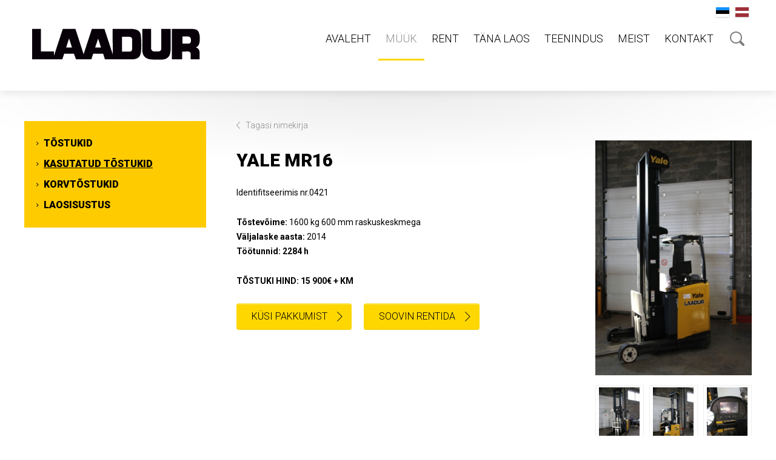

--- FILE ---
content_type: text/html; charset=UTF-8
request_url: https://www.laadur.ee/toode/yale-mr16-2/?mid=241
body_size: 6898
content:
<!doctype html>
<html lang="et">
<head>
<meta http-equiv="Content-Type" content="text/html; charset=utf-8" />
<meta name="viewport" content="width=device-width,initial-scale=1,minimum-scale=1,maximum-scale=1,user-scalable=no"/>
<meta name="author" content="WSI Online" />
<title>YALE MR16 | Laadur</title>
		<link rel="alternate" hreflang="et" href="https://www.laadur.ee/toode/yale-mr16-2/" />
<link rel='dns-prefetch' href='//fonts.googleapis.com' />
<link rel='dns-prefetch' href='//s.w.org' />
		<script type="text/javascript">
			window._wpemojiSettings = {"baseUrl":"https:\/\/s.w.org\/images\/core\/emoji\/12.0.0-1\/72x72\/","ext":".png","svgUrl":"https:\/\/s.w.org\/images\/core\/emoji\/12.0.0-1\/svg\/","svgExt":".svg","source":{"concatemoji":"https:\/\/www.laadur.ee\/wp-includes\/js\/wp-emoji-release.min.js?ver=5.4.1"}};
			/*! This file is auto-generated */
			!function(e,a,t){var r,n,o,i,p=a.createElement("canvas"),s=p.getContext&&p.getContext("2d");function c(e,t){var a=String.fromCharCode;s.clearRect(0,0,p.width,p.height),s.fillText(a.apply(this,e),0,0);var r=p.toDataURL();return s.clearRect(0,0,p.width,p.height),s.fillText(a.apply(this,t),0,0),r===p.toDataURL()}function l(e){if(!s||!s.fillText)return!1;switch(s.textBaseline="top",s.font="600 32px Arial",e){case"flag":return!c([127987,65039,8205,9895,65039],[127987,65039,8203,9895,65039])&&(!c([55356,56826,55356,56819],[55356,56826,8203,55356,56819])&&!c([55356,57332,56128,56423,56128,56418,56128,56421,56128,56430,56128,56423,56128,56447],[55356,57332,8203,56128,56423,8203,56128,56418,8203,56128,56421,8203,56128,56430,8203,56128,56423,8203,56128,56447]));case"emoji":return!c([55357,56424,55356,57342,8205,55358,56605,8205,55357,56424,55356,57340],[55357,56424,55356,57342,8203,55358,56605,8203,55357,56424,55356,57340])}return!1}function d(e){var t=a.createElement("script");t.src=e,t.defer=t.type="text/javascript",a.getElementsByTagName("head")[0].appendChild(t)}for(i=Array("flag","emoji"),t.supports={everything:!0,everythingExceptFlag:!0},o=0;o<i.length;o++)t.supports[i[o]]=l(i[o]),t.supports.everything=t.supports.everything&&t.supports[i[o]],"flag"!==i[o]&&(t.supports.everythingExceptFlag=t.supports.everythingExceptFlag&&t.supports[i[o]]);t.supports.everythingExceptFlag=t.supports.everythingExceptFlag&&!t.supports.flag,t.DOMReady=!1,t.readyCallback=function(){t.DOMReady=!0},t.supports.everything||(n=function(){t.readyCallback()},a.addEventListener?(a.addEventListener("DOMContentLoaded",n,!1),e.addEventListener("load",n,!1)):(e.attachEvent("onload",n),a.attachEvent("onreadystatechange",function(){"complete"===a.readyState&&t.readyCallback()})),(r=t.source||{}).concatemoji?d(r.concatemoji):r.wpemoji&&r.twemoji&&(d(r.twemoji),d(r.wpemoji)))}(window,document,window._wpemojiSettings);
		</script>
		<style type="text/css">
img.wp-smiley,
img.emoji {
	display: inline !important;
	border: none !important;
	box-shadow: none !important;
	height: 1em !important;
	width: 1em !important;
	margin: 0 .07em !important;
	vertical-align: -0.1em !important;
	background: none !important;
	padding: 0 !important;
}
</style>
	<link rel='stylesheet' id='wp-block-library-css'  href='https://www.laadur.ee/wp-includes/css/dist/block-library/style.min.css?ver=5.4.1' type='text/css' media='all' />
<link rel='stylesheet' id='SearchAutocomplete-theme-css'  href='https://www.laadur.ee/wp-content/plugins/search-autocomplete/css/redmond/jquery-ui-1.9.2.custom.min.css?ver=1.9.2' type='text/css' media='all' />
<link rel='stylesheet' id='google-font-roboto-css'  href='https://fonts.googleapis.com/css?family=Roboto%3A400%2C300%2C400italic%2C700%2C900&#038;subset=latin%2Ccyrillic&#038;ver=5.4.1' type='text/css' media='all' />
<link rel='stylesheet' id='wsi-default-css'  href='https://www.laadur.ee/wp-content/themes/laadur/css/default.css?ver=5.4.1' type='text/css' media='all' />
<link rel='stylesheet' id='wsi-css'  href='https://www.laadur.ee/wp-content/themes/laadur/css/style.css?ver=5.4.1' type='text/css' media='all' />
<script type='text/javascript' src='https://www.laadur.ee/wp-content/themes/laadur/js/jquery-1.11.0.min.js?ver=5.4.1'></script>
<script type='text/javascript' src='https://www.laadur.ee/wp-content/plugins/contact-form-7/includes/js/jquery.form.min.js?ver=3.51.0-2014.06.20'></script>
<script type='text/javascript'>
/* <![CDATA[ */
var _wpcf7 = {"recaptcha":{"messages":{"empty":"Palun t\u00f5esta, et sa ei ole robot."}},"cached":"1"};
/* ]]> */
</script>
<script type='text/javascript' src='https://www.laadur.ee/wp-content/plugins/contact-form-7/includes/js/scripts.js?ver=4.7'></script>
<script type='text/javascript' src='https://www.laadur.ee/wp-content/themes/laadur/js/jquery.bxslider.min.js?ver=5.4.1'></script>
<script type='text/javascript' src='https://www.laadur.ee/wp-content/themes/laadur/js/jquery.colorbox-min.js?ver=5.4.1'></script>
<script type='text/javascript' src='https://www.laadur.ee/wp-content/themes/laadur/js/modernizr.custom.19801.js?ver=5.4.1'></script>
<script type='text/javascript' src='https://www.laadur.ee/wp-content/themes/laadur/js/custom.js?ver=5.4.1'></script>
<script type='text/javascript' src='https://www.laadur.ee/wp-content/themes/laadur/js/respond.min.js?ver=5.4.1'></script>
<link rel='https://api.w.org/' href='https://www.laadur.ee/wp-json/' />
<link rel='prev' title='Raske tööriistakäru' href='https://www.laadur.ee/toode/raske-tooriistakaru/' />
<link rel='next' title='Daewoo D70S-2' href='https://www.laadur.ee/toode/daewoo-d70s-2/' />
<link rel="alternate" type="application/json+oembed" href="https://www.laadur.ee/wp-json/oembed/1.0/embed?url=https%3A%2F%2Fwww.laadur.ee%2Ftoode%2Fyale-mr16-2%2F" />
<link rel="alternate" type="text/xml+oembed" href="https://www.laadur.ee/wp-json/oembed/1.0/embed?url=https%3A%2F%2Fwww.laadur.ee%2Ftoode%2Fyale-mr16-2%2F&#038;format=xml" />
<meta name="generator" content="WPML ver:3.5.3.1 stt:15,32;" />
<link rel="icon" href="https://www.laadur.ee/wp-content/uploads/2019/04/cropped-logo_kol_trnsprnt_värv-32x32.png" sizes="32x32" />
<link rel="icon" href="https://www.laadur.ee/wp-content/uploads/2019/04/cropped-logo_kol_trnsprnt_värv-192x192.png" sizes="192x192" />
<link rel="apple-touch-icon" href="https://www.laadur.ee/wp-content/uploads/2019/04/cropped-logo_kol_trnsprnt_värv-180x180.png" />
<meta name="msapplication-TileImage" content="https://www.laadur.ee/wp-content/uploads/2019/04/cropped-logo_kol_trnsprnt_värv-270x270.png" />

<!-- BEGIN ExactMetrics v5.3.10 Universal Analytics - https://exactmetrics.com/ -->
<script>
(function(i,s,o,g,r,a,m){i['GoogleAnalyticsObject']=r;i[r]=i[r]||function(){
	(i[r].q=i[r].q||[]).push(arguments)},i[r].l=1*new Date();a=s.createElement(o),
	m=s.getElementsByTagName(o)[0];a.async=1;a.src=g;m.parentNode.insertBefore(a,m)
})(window,document,'script','https://www.google-analytics.com/analytics.js','ga');
  ga('create', 'UA-157974561-1', 'auto');
  ga('send', 'pageview');
</script>
<!-- END ExactMetrics Universal Analytics -->
</head>
<body class="toode-template-default single single-toode postid-4377 language-et">

<!-- Google Tag Manager -->
<noscript><iframe src="//www.googletagmanager.com/ns.html?id=GTM-P3X882"
height="0" width="0" style="display:none;visibility:hidden"></iframe></noscript>
<script>(function(w,d,s,l,i){w[l]=w[l]||[];w[l].push({'gtm.start':
new Date().getTime(),event:'gtm.js'});var f=d.getElementsByTagName(s)[0],
j=d.createElement(s),dl=l!='dataLayer'?'&l='+l:'';j.async=true;j.src=
'//www.googletagmanager.com/gtm.js?id='+i+dl;f.parentNode.insertBefore(j,f);
})(window,document,'script','dataLayer','GTM-P3X882');</script>
<!-- End Google Tag Manager -->

<div id="gofind">
	<div class="wrap">
		<div class="close">Sulge otsing</div>
		<h2>Otsi kodulehelt</h2>
		<form method="get" id="searchform" action="https://www.laadur.ee/">
		<input type="text" id="s" name="s" placeholder="Sisesta märksõna" value="">
		<input type="submit" class="submit"  value="Otsi">
</form>
	</div>
</div>
<div id="header">
    <div class="wrap">
      <div class="lang">
      	<div class="phone"><a href="tel:+372 605 3600">+372 605 3600</a></div>
        <ul><li class="sel"><a href="https://www.laadur.ee/toode/yale-mr16-2/" rel="alternate" hreflang="et"  class="current-lang"><img src="https://www.laadur.ee/wp-content/themes/laadur/base/et.svg" alt="est" /></a></li>
<li><a href="https://laadur.lv" rel="alternate" hreflang="lv" ><img src="https://www.laadur.ee/wp-content/themes/laadur/base/lv.svg" alt="lat" /></a></li></ul>      </div>
      <div class="go-find">
      	<a href="#">Otsing</a>
      </div>
      <div class="menu takeOpen">
        <ul id="mainnav" class=""><li  class="menu-item menu-item-type-post_type menu-item-object-page menu-item-home item-1804"><a href="https://www.laadur.ee/" >Avaleht</a></li><li  class="menu-item menu-item-type-post_type menu-item-object-page menu-item-has-children current-menu-ancestor item-26 has-submenu current-has-submenu"><a href="https://www.laadur.ee/muuk/" >Müük</a><ul class="sub-menu"><li  class="menu-item menu-item-type-post_type menu-item-object-page menu-item-has-children item-77 has-submenu"><a href="https://www.laadur.ee/muuk/tostukid/" >Tõstukid</a></li><li  class="menu-item menu-item-type-post_type menu-item-object-page current-menu-ancestor current-menu-item item-241"><a href="https://www.laadur.ee/muuk/tostukid/kasutatud-tostukid/" >Kasutatud tõstukid</a></li><li  class="menu-item menu-item-type-post_type menu-item-object-page menu-item-has-children item-76 has-submenu"><a href="https://www.laadur.ee/muuk/ehitusmasinad/" >Korvtõstukid</a></li><li  class="menu-item menu-item-type-post_type menu-item-object-page menu-item-has-children item-75 has-submenu"><a href="https://www.laadur.ee/muuk/laosisustus/" >Laosisustus</a></li></ul></li><li  class="menu-item menu-item-type-post_type menu-item-object-page menu-item-has-children item-1951 has-submenu"><a href="https://www.laadur.ee/rent-2/" >RENT</a><ul class="sub-menu"><li  class="menu-item menu-item-type-post_type menu-item-object-page menu-item-has-children item-2030 has-submenu"><a href="https://www.laadur.ee/rent-2/rent-2/" >Masinad</a></li><li  class="menu-item menu-item-type-post_type menu-item-object-page item-25"><a href="https://www.laadur.ee/rent-2/rent/" >Info</a></li><li  class="menu-item menu-item-type-post_type menu-item-object-page item-1722"><a href="https://www.laadur.ee/rent-2/miks-eelistada-rentimist/" >Miks rentida</a></li></ul></li><li  class="menu-item menu-item-type-post_type menu-item-object-page item-1150"><a href="https://www.laadur.ee/kohe-laos/" >Täna laos</a></li><li  class="menu-item menu-item-type-post_type menu-item-object-page menu-item-has-children item-24 has-submenu"><a href="https://www.laadur.ee/teenindus/" >Teenindus</a><ul class="sub-menu"><li  class="menu-item menu-item-type-post_type menu-item-object-page menu-item-has-children item-118 has-submenu"><a href="https://www.laadur.ee/teenindus/hooldus/" >Hooldus</a></li><li  class="menu-item menu-item-type-post_type menu-item-object-page item-117"><a href="https://www.laadur.ee/teenindus/remont/" >Remont</a></li><li  class="menu-item menu-item-type-post_type menu-item-object-page item-116"><a href="https://www.laadur.ee/teenindus/transport/" >Transport</a></li><li  class="menu-item menu-item-type-post_type menu-item-object-page menu-item-has-children item-115 has-submenu"><a href="https://www.laadur.ee/teenindus/varuosad/" >Varuosad</a></li></ul></li><li  class="menu-item menu-item-type-post_type menu-item-object-page menu-item-has-children item-23 has-submenu"><a href="https://www.laadur.ee/meist/ettevottest/" >Meist</a><ul class="sub-menu"><li  class="menu-item menu-item-type-post_type menu-item-object-page item-1000"><a href="https://www.laadur.ee/meist/ettevottest/" >Ettevõttest</a></li><li  class="menu-item menu-item-type-post_type menu-item-object-page item-50"><a href="https://www.laadur.ee/uudised/" >Uudised</a></li><li  class="menu-item menu-item-type-post_type menu-item-object-page item-1844"><a href="https://www.laadur.ee/olulisimad-moisted/" >Olulisimad mõisted</a></li><li  class="menu-item menu-item-type-post_type menu-item-object-page item-39"><a href="https://www.laadur.ee/meist/ettevottest/kvaliteedipoliitika/" >Kvaliteedipoliitika</a></li><li  class="menu-item menu-item-type-post_type menu-item-object-page item-7922"><a href="https://www.laadur.ee/toopakkumised/" >Tööpakkumised</a></li></ul></li><li  class="menu-item menu-item-type-post_type menu-item-object-page menu-item-has-children item-992 has-submenu"><a href="https://www.laadur.ee/kontakt/" >Kontakt</a><ul class="sub-menu"><li  class="menu-item menu-item-type-post_type menu-item-object-page item-30"><a href="https://www.laadur.ee/kontakt/kontaktinfo/" >Kontaktinfo</a></li><li  class="menu-item menu-item-type-post_type menu-item-object-page item-437"><a href="https://www.laadur.ee/kontakt/kontaktinfo/meeskond/" >Meeskond</a></li><li  class="menu-item menu-item-type-post_type menu-item-object-page menu-item-has-children item-265 has-submenu"><a href="https://www.laadur.ee/kontakt/kontaktinfo/esindused/" >Esindused</a></li></ul></li></ul>      </div>
      <div class="logo">
      	<a href="https://www.laadur.ee/" title="Laadur" rel="home"><img     src="https://www.laadur.ee/wp-content/uploads/2019/01/Laadur-logo.png" alt="Laadur" /></a>      </div>
    </div>
</div>

<div id="content">
	<div class="wrap">
		<div class="sidebar no-mobile-submenu">
	<div class="trigger takeOpen" data-open="Ava" data-close="Sulge"> alammenüü</div>
    <div class="submenu"><ul class="sub-menu"><li class="menu-item menu-item-type-post_type menu-item-object-page menu-item-has-children item-77 has-submenu"><a href="https://www.laadur.ee/muuk/tostukid/">Tõstukid</a><ul class="sub-menu"><li class="menu-item menu-item-type-post_type menu-item-object-page menu-item-has-children item-79 has-submenu"><a href="https://www.laadur.ee/muuk/tostukid/kasitostukid/">Käsitõstukid</a><ul class="sub-menu"><li class="menu-item menu-item-type-post_type menu-item-object-page item-403"><a href="https://www.laadur.ee/muuk/tostukid/kasitostukid/kasikahveltostuk-rokla/">Käsikahveltõstuk-Rokla</a></li><li class="menu-item menu-item-type-post_type menu-item-object-page item-402"><a href="https://www.laadur.ee/muuk/tostukid/kasitostukid/kaartostuk/">Käärtõstuk</a></li><li class="menu-item menu-item-type-post_type menu-item-object-page item-401"><a href="https://www.laadur.ee/muuk/tostukid/kasitostukid/virnastaja/">Virnastaja</a></li><li class="menu-item menu-item-type-post_type menu-item-object-page item-400"><a href="https://www.laadur.ee/muuk/tostukid/kasitostukid/kergtostuk/">Kergtõstuk</a></li></ul></li><li class="menu-item menu-item-type-post_type menu-item-object-page menu-item-has-children item-247 has-submenu"><a href="https://www.laadur.ee/muuk/tostukid/laotostukid/">Laotõstukid</a><ul class="sub-menu"><li class="menu-item menu-item-type-post_type menu-item-object-page item-391"><a href="https://www.laadur.ee/muuk/tostukid/laotostukid/aluseteisaldaja/">Aluseteisaldaja</a></li><li class="menu-item menu-item-type-post_type menu-item-object-page item-390"><a href="https://www.laadur.ee/muuk/tostukid/laotostukid/virnastaja/">Virnastaja</a></li><li class="menu-item menu-item-type-post_type menu-item-object-page item-389"><a href="https://www.laadur.ee/muuk/tostukid/laotostukid/lukandmastiga-tostuk/">Lükandmastiga tõstuk</a></li><li class="menu-item menu-item-type-post_type menu-item-object-page item-388"><a href="https://www.laadur.ee/muuk/tostukid/laotostukid/komplekteerimistostuk/">Komplekteerimistõstuk</a></li><li class="menu-item menu-item-type-post_type menu-item-object-page item-387"><a href="https://www.laadur.ee/muuk/tostukid/laotostukid/kitsa-vahekaigu-tostuk-vna/">Kitsa vahekäigu tõstuk</a></li></ul></li><li class="menu-item menu-item-type-post_type menu-item-object-page item-246"><a href="https://www.laadur.ee/muuk/tostukid/vastukaalutostukid/">Vastukaalutõstukid</a></li><li class="menu-item menu-item-type-post_type menu-item-object-page item-245"><a href="https://www.laadur.ee/muuk/tostukid/4-suuna-tostukid/">4 suuna tõstukid</a></li><li class="menu-item menu-item-type-post_type menu-item-object-page item-244"><a href="https://www.laadur.ee/muuk/tostukid/pika-materjali-tostukid/">Pika materjali tõstukid</a></li><li class="menu-item menu-item-type-post_type menu-item-object-page item-242"><a href="https://www.laadur.ee/muuk/tostukid/lisaseadmed/">Lisaseadmed</a></li></ul></li><li class="menu-item menu-item-type-post_type menu-item-object-page current-menu-ancestor current-menu-item item-241"><a href="https://www.laadur.ee/muuk/tostukid/kasutatud-tostukid/">Kasutatud tõstukid</a></li><li class="menu-item menu-item-type-post_type menu-item-object-page menu-item-has-children item-76 has-submenu"><a href="https://www.laadur.ee/muuk/ehitusmasinad/">Korvtõstukid</a><ul class="sub-menu"><li class="menu-item menu-item-type-post_type menu-item-object-page item-887"><a href="https://www.laadur.ee/muuk/ehitusmasinad/korvtostukid/kaartostukid/">Käärtõstukid</a></li><li class="menu-item menu-item-type-post_type menu-item-object-page item-2172"><a href="https://www.laadur.ee/mast-poomtostuk/">Mast-poomtõstuk</a></li><li class="menu-item menu-item-type-post_type menu-item-object-page item-207"><a href="https://www.laadur.ee/muuk/ehitusmasinad/korvtostukid/jarelveetavad-korvtostukid/">Järelveetavad korvtõstukid</a></li><li class="hidden menu-item menu-item-type-post_type menu-item-object-page item-886"><a href="https://www.laadur.ee/muuk/ehitusmasinad/korvtostukid/vertikaalmastid/">Vertikaalmastid</a></li><li class="hidden menu-item menu-item-type-post_type menu-item-object-page item-211"><a href="https://www.laadur.ee/muuk/ehitusmasinad/miniekskavaator/">Miniekskavaator</a></li><li class="hidden menu-item menu-item-type-post_type menu-item-object-page item-210"><a href="https://www.laadur.ee/muuk/ehitusmasinad/roomikeksavaator/">Roomikeksavaator</a></li><li class="hidden menu-item menu-item-type-post_type menu-item-object-page item-209"><a href="https://www.laadur.ee/muuk/ehitusmasinad/ratasekskavaator/">Ratasekskavaator</a></li><li class="hidden menu-item menu-item-type-post_type menu-item-object-page item-208"><a href="https://www.laadur.ee/muuk/ehitusmasinad/rataslaadur/">Rataslaadur</a></li><li class="hidden menu-item menu-item-type-post_type menu-item-object-page item-206"><a href="https://www.laadur.ee/muuk/ehitusmasinad/teleskooptostuk/">Teleskooptõstuk</a></li></ul></li><li class="menu-item menu-item-type-post_type menu-item-object-page menu-item-has-children item-75 has-submenu"><a href="https://www.laadur.ee/muuk/laosisustus/">Laosisustus</a><ul class="sub-menu"><li class="menu-item menu-item-type-post_type menu-item-object-page menu-item-has-children item-226 has-submenu"><a href="https://www.laadur.ee/muuk/laosisustus/laoriiulid/">Laoriiulid</a><ul class="sub-menu"><li class="menu-item menu-item-type-post_type menu-item-object-page item-330"><a href="https://www.laadur.ee/muuk/laosisustus/laoriiulid/vaikekaubariiulid/">Väikekaubariiulid</a></li><li class="menu-item menu-item-type-post_type menu-item-object-page item-328"><a href="https://www.laadur.ee/muuk/laosisustus/laoriiulid/kaubaaluseriiulid/">Kaubaaluseriiulid</a></li><li class="menu-item menu-item-type-post_type menu-item-object-page item-327"><a href="https://www.laadur.ee/muuk/laosisustus/laoriiulid/sugavlaadimisriiulid/">Sügavlaadimisriiulid</a></li><li class="menu-item menu-item-type-post_type menu-item-object-page item-325"><a href="https://www.laadur.ee/muuk/laosisustus/laoriiulid/konsoolriiulid/">Konsoolriiulid</a></li><li class="menu-item menu-item-type-post_type menu-item-object-page item-324"><a href="https://www.laadur.ee/muuk/laosisustus/laoriiulid/korruslaod/">Korruslaod</a></li><li class="menu-item menu-item-type-post_type menu-item-object-page item-1689"><a href="https://www.laadur.ee/muuk/laosisustus/laoriiulid/vaheporandad/">Vahepõrandad</a></li><li class="menu-item menu-item-type-post_type menu-item-object-page item-1690"><a href="https://www.laadur.ee/muuk/laosisustus/laoriiulid/labivooluriiulid/">Läbivooluriiulid</a></li><li class="menu-item menu-item-type-post_type menu-item-object-page item-1691"><a href="https://www.laadur.ee/muuk/laosisustus/laoriiulid/vorkseinad/">Liikuv kaubaaluseriiul</a></li></ul></li><li class="hidden menu-item menu-item-type-post_type menu-item-object-page menu-item-has-children item-225 has-submenu"><a href="https://www.laadur.ee/muuk/laosisustus/arhiiviriiulid/">Arhiiviriiulid</a><ul class="sub-menu"><li class="menu-item menu-item-type-post_type menu-item-object-page item-342"><a href="https://www.laadur.ee/muuk/laosisustus/arhiiviriiulid/statsionaarnsed/">Statsionaarnsed</a></li><li class="menu-item menu-item-type-post_type menu-item-object-page item-341"><a href="https://www.laadur.ee/muuk/laosisustus/arhiiviriiulid/liikuvad/">Liikuvad</a></li><li class="menu-item menu-item-type-post_type menu-item-object-page item-340"><a href="https://www.laadur.ee/muuk/laosisustus/arhiiviriiulid/automaatsed/">Automaatsed</a></li><li class="menu-item menu-item-type-post_type menu-item-object-page item-339"><a href="https://www.laadur.ee/muuk/laosisustus/arhiiviriiulid/arhiivikapid/">Arhiivikapid</a></li></ul></li><li class="menu-item menu-item-type-post_type menu-item-object-page menu-item-has-children item-1328 has-submenu"><a href="https://www.laadur.ee/muuk/laosisustus/karud/">Kärud</a><ul class="sub-menu"><li class="menu-item menu-item-type-post_type menu-item-object-page item-1329"><a href="https://www.laadur.ee/pakikarud/">Pakikärud</a></li><li class="menu-item menu-item-type-post_type menu-item-object-page item-1333"><a href="https://www.laadur.ee/platvormkarud/">Platvormkärud</a></li><li class="menu-item menu-item-type-post_type menu-item-object-page item-1339"><a href="https://www.laadur.ee/riiulikarud/">Riiulkärud</a></li><li class="menu-item menu-item-type-post_type menu-item-object-page item-1423"><a href="https://www.laadur.ee/konteinerkarud/">Konteinerkärud</a></li><li class="menu-item menu-item-type-post_type menu-item-object-page item-1510"><a href="https://www.laadur.ee/laokarud/">Laokärud</a></li><li class="menu-item menu-item-type-post_type menu-item-object-page item-2789"><a href="https://www.laadur.ee/riidestanged/">Riidestanged</a></li></ul></li><li class="menu-item menu-item-type-post_type menu-item-object-page menu-item-has-children item-1896 has-submenu"><a href="https://www.laadur.ee/muuk/laosisustus/toostusmoobel/">Tööstusmööbel</a><ul class="sub-menu"><li class="menu-item menu-item-type-post_type menu-item-object-page menu-item-has-children item-4102 has-submenu"><a href="https://www.laadur.ee/workshop-toostusmoobel/">Workshop tööstusmööbel</a><ul class="sub-menu"><li class="menu-item menu-item-type-post_type menu-item-object-page item-7941"><a href="https://www.laadur.ee/toolauad/workshop-seeria/">Workshop-seeria</a></li><li class="menu-item menu-item-type-post_type menu-item-object-page item-4198"><a href="https://www.laadur.ee/workshop-karud/">Workshop kärud</a></li><li class="menu-item menu-item-type-post_type menu-item-object-page item-4589"><a href="https://www.laadur.ee/workshop-sahtliboksid/">Workshop sahtliboksid</a></li><li class="menu-item menu-item-type-post_type menu-item-object-page item-5226"><a href="https://www.laadur.ee/workshop-perforeeritud-tagaseinad/">Perforeeritud tagaseinad ja tööstuslikud eraldiseisvad perforeeritud stendid</a></li><li class="menu-item menu-item-type-post_type menu-item-object-page item-5336"><a href="https://www.laadur.ee/perfoseina-tarvikud/">Perfoseina tarvikud</a></li></ul></li><li class="menu-item menu-item-type-post_type menu-item-object-page item-8627"><a href="https://www.laadur.ee/toolauad/">Reguleeritavad töölauad</a></li><li class="menu-item menu-item-type-post_type menu-item-object-page item-8267"><a href="https://www.laadur.ee/kerg-toolaud/">Kerg töölaud</a></li><li class="menu-item menu-item-type-post_type menu-item-object-page item-3684"><a href="https://www.laadur.ee/tootoolidtreston/">Töötoolid</a></li><li class="menu-item menu-item-type-post_type menu-item-object-page item-353"><a href="https://www.laadur.ee/muuk/laosisustus/toostusmoobel/laokarbid/">Laokarbid</a></li></ul></li><li class="menu-item menu-item-type-post_type menu-item-object-page menu-item-has-children item-222 has-submenu"><a href="https://www.laadur.ee/muuk/laosisustus/automaatne-laokapp/">Automaatne laokapp</a><ul class="sub-menu"><li class="menu-item menu-item-type-post_type menu-item-object-page item-367"><a href="https://www.laadur.ee/muuk/laosisustus/automaatne-laokapp/automaatsed-laokapid/">Automaatsed laokapid</a></li><li class="hidden menu-item menu-item-type-post_type menu-item-object-page item-366"><a href="https://www.laadur.ee/muuk/laosisustus/automaatne-laokapp/lift-laokapid/">Lift laokapid</a></li></ul></li></ul></li></ul></div>
	</div>
		<div class="text">
		  		<a href="https://www.laadur.ee/muuk/tostukid/kasutatud-tostukid/" class="back">Tagasi nimekirja</a>		  		<div class="side-gallery">
		  		<a href="https://www.laadur.ee/wp-content/uploads/2018/03/IMG_2469-e1592381416414-683x1024.jpg"><img src="https://www.laadur.ee/wp-content/themes/laadur/timthumb.php?src=https://www.laadur.ee/wp-content/uploads/2018/03/IMG_2469-e1592381416414-683x1024.jpg&amp;w=600" alt=""></a><a href="https://www.laadur.ee/wp-content/uploads/2018/03/IMG_2470-e1592381388260-683x1024.jpg"><div class="frame"><img src="https://www.laadur.ee/wp-content/themes/laadur/timthumb.php?src=https://www.laadur.ee/wp-content/uploads/2018/03/IMG_2470-e1592381388260-683x1024.jpg&amp;w=180" alt=""></div></a><a href="https://www.laadur.ee/wp-content/uploads/2018/03/IMG_2476-e1592384867670-683x1024.jpg"><div class="frame"><img src="https://www.laadur.ee/wp-content/themes/laadur/timthumb.php?src=https://www.laadur.ee/wp-content/uploads/2018/03/IMG_2476-e1592384867670-683x1024.jpg&amp;w=180" alt=""></div></a><a href="https://www.laadur.ee/wp-content/uploads/2018/03/IMG_2475-e1592384901206-683x1024.jpg"><div class="frame"><img src="https://www.laadur.ee/wp-content/themes/laadur/timthumb.php?src=https://www.laadur.ee/wp-content/uploads/2018/03/IMG_2475-e1592384901206-683x1024.jpg&amp;w=180" alt=""></div></a>		        </div>
		        <div class="detail">

		          <h1>YALE MR16</h1>
		          <p>Identifitseerimis nr.0421</p>
<p><strong>Tõstevõime:</strong> 1600 kg 600 mm raskuskeskmega<br />
<strong>Väljalaske aasta:</strong> 2014<br />
<strong>Töötunnid: 2284 h</strong><strong><br />
</strong></p>
<p><strong>TÕSTUKI HIND: 15 900€ + KM</strong></p>
				<a href="https://www.laadur.ee/kysi-pakkumist/?pid=4377" class="button button-ask">Küsi pakkumist</a><a href="https://www.laadur.ee/kysi-pakkumist/?pid=4377&renting=1" class="button button-rent">Soovin rentida</a>		          </div><div class="expanding-content">

		          <h3 class="drop-list takeOpen noSideKill open">Mastid</h3><ul class="drop-list data-label-and-value"><li><table><tr><th class="counter"></th><th>Tõstekõrgus</th><th>Vabatõste</th><th>Ehituslik kõrgus</th></tr><tr><td class="counter">a)</td><td>9500 mm</td><td>3196 mm</td><td>3743 mm</td></tr></table></li></ul><h3 class="drop-list takeOpen noSideKill">Tõstuki mõõdud</h3><ul class="drop-list data-label-and-value"><li>Pikkus (koos kahvlitega) <div class="value">2523 mm</div></li><li>Laius <div class="value">1265 mm</div></li><li>Kõrgus <div class="value">2175 mm</div></li><li>Tõstekahvlite pikkus <div class="value">1150 mm</div></li></ul><h3 class="drop-list takeOpen noSideKill">Varustus</h3><ul class="drop-list data-wysiwyg"><li><ul style="list-style-type: disc;">
<li>Aku &#8211; 48 V / 775 Ah</li>
<li>Akulaadija &#8211; 48 V / 100 A</li>
<li>Kahvlite hüdrauliline külgnihe</li>
<li>Panoraampeegel</li>
<li>Sinitäpp tuli</li>
<li>Arvutialus</li>
<li>Laserpointer</li>
<li>Pin koodiga käivitamine</li>
</ul>
</li></ul>
					</div>

		          
					<a href="https://www.laadur.ee/kysi-pakkumist/?pid=4377" class="button button-ask">Küsi pakkumist</a><a href="https://www.laadur.ee/kysi-pakkumist/?pid=4377&renting=1" class="button button-rent">Soovin rentida</a>


		  </div>
	</div>
</div>

<div id="footer">
	
  	<div class="wrap">

      	<ul><li>&copy;2026 Laadur OÜ</li><li><a class="" href="mailto:&#105;&#110;&#102;o&#64;&#108;aad&#117;r&#46;&#101;e ">&#105;&#110;f&#111;&#64;&#108;&#97;&#97;d&#117;r.ee&#32;</a></li><li>Üldtelefon: +372 605 3600 / Üle-Eestiline hooldus: 17997  /   Avatud: E-R 08.00-17.00</li></ul>    </div>
  </div>


<script type="text/javascript">
/* <![CDATA[ */
var wsi_template_url = 'https://www.laadur.ee/wp-content/themes/laadur';
var rating_cancel = 'Tühista see hinnang';
var icl_language_code = 'et';
var c_translations = {
	'thanks': 'Aitäh',
	'feedback_sent': 'Teie tagasiside on edastatud.'
};

jQuery(function(){
	if (jQuery('#request_source input').length > 0){
		jQuery('#request_source input').val(document.referrer);
	}

	});
/* ]]> */
</script>

<script>
  (function(i,s,o,g,r,a,m){i['GoogleAnalyticsObject']=r;i[r]=i[r]||function(){
  (i[r].q=i[r].q||[]).push(arguments)},i[r].l=1*new Date();a=s.createElement(o),
  m=s.getElementsByTagName(o)[0];a.async=1;a.src=g;m.parentNode.insertBefore(a,m)
  })(window,document,'script','https://www.google-analytics.com/analytics.js','ga');

  ga('create', 'UA-83535936-1', 'auto');
  ga('send', 'pageview');

</script>

<script type='text/javascript' src='https://www.laadur.ee/wp-includes/js/jquery/ui/core.min.js?ver=1.11.4'></script>
<script type='text/javascript' src='https://www.laadur.ee/wp-includes/js/jquery/ui/widget.min.js?ver=1.11.4'></script>
<script type='text/javascript' src='https://www.laadur.ee/wp-includes/js/jquery/ui/position.min.js?ver=1.11.4'></script>
<script type='text/javascript' src='https://www.laadur.ee/wp-includes/js/jquery/ui/menu.min.js?ver=1.11.4'></script>
<script type='text/javascript' src='https://www.laadur.ee/wp-includes/js/dist/vendor/wp-polyfill.min.js?ver=7.4.4'></script>
<script type='text/javascript'>
( 'fetch' in window ) || document.write( '<script src="https://www.laadur.ee/wp-includes/js/dist/vendor/wp-polyfill-fetch.min.js?ver=3.0.0"></scr' + 'ipt>' );( document.contains ) || document.write( '<script src="https://www.laadur.ee/wp-includes/js/dist/vendor/wp-polyfill-node-contains.min.js?ver=3.42.0"></scr' + 'ipt>' );( window.DOMRect ) || document.write( '<script src="https://www.laadur.ee/wp-includes/js/dist/vendor/wp-polyfill-dom-rect.min.js?ver=3.42.0"></scr' + 'ipt>' );( window.URL && window.URL.prototype && window.URLSearchParams ) || document.write( '<script src="https://www.laadur.ee/wp-includes/js/dist/vendor/wp-polyfill-url.min.js?ver=3.6.4"></scr' + 'ipt>' );( window.FormData && window.FormData.prototype.keys ) || document.write( '<script src="https://www.laadur.ee/wp-includes/js/dist/vendor/wp-polyfill-formdata.min.js?ver=3.0.12"></scr' + 'ipt>' );( Element.prototype.matches && Element.prototype.closest ) || document.write( '<script src="https://www.laadur.ee/wp-includes/js/dist/vendor/wp-polyfill-element-closest.min.js?ver=2.0.2"></scr' + 'ipt>' );
</script>
<script type='text/javascript' src='https://www.laadur.ee/wp-includes/js/dist/dom-ready.min.js?ver=91fc8f05178d5c6365aec778f840ae17'></script>
<script type='text/javascript' src='https://www.laadur.ee/wp-includes/js/dist/a11y.min.js?ver=45f739d280d1244f6cb498ed8f1bf042'></script>
<script type='text/javascript'>
/* <![CDATA[ */
var uiAutocompleteL10n = {"noResults":"No results found.","oneResult":"1 result found. Use up and down arrow keys to navigate.","manyResults":"%d results found. Use up and down arrow keys to navigate.","itemSelected":"Item selected."};
/* ]]> */
</script>
<script type='text/javascript' src='https://www.laadur.ee/wp-includes/js/jquery/ui/autocomplete.min.js?ver=1.11.4'></script>
<script type='text/javascript'>
/* <![CDATA[ */
var SearchAutocomplete = {"ajaxurl":"https:\/\/www.laadur.ee\/wp-admin\/admin-ajax.php","fieldName":"[name=\"s\"]","minLength":"2","delay":"200","autoFocus":"false"};
/* ]]> */
</script>
<script type='text/javascript' src='https://www.laadur.ee/wp-content/plugins/search-autocomplete/js/search-autocomplete.min.js?ver=1.0.0'></script>
<script type='text/javascript' src='https://www.laadur.ee/wp-includes/js/wp-embed.min.js?ver=5.4.1'></script>
</body>
</html>

<!--
Performance optimized by W3 Total Cache. Learn more: https://www.w3-edge.com/products/


Served from: www.laadur.ee @ 2026-01-25 00:32:31 by W3 Total Cache
-->

--- FILE ---
content_type: text/css
request_url: https://www.laadur.ee/wp-content/themes/laadur/css/default.css?ver=5.4.1
body_size: 2214
content:
@charset "utf-8";
/* CSS Document */

html, body {
	height: 100%;
	width: 100%;
}
body {
	margin: 0px;
	padding: 0px;
}
#header ul, #pre-header ul {
	margin: 0px;
	padding: 0px;
	list-style: none;
}
a {
	text-decoration: none;
}
a:hover {
	text-decoration: underline;
}
a img {
	border: none 0px;
}
:focus {
	outline: none 0px;
}
* {
	font-family: inherit;
}
.logo * {
	display: block;
	max-width: 100%;
}
/* Buttons */

.button {
	display: inline-block;
	padding: 8px 28px;
	border-radius: 4px;
	background: #444;
	color: #fff;
	text-align: center;
}
.button:hover {
	text-decoration: underline;
}
.button.light {
	background: #eee;
	color: #000;
}
/* EMO */

.bx-wrapper {
	position: relative;
}
#emo .slide {
	width: 0px;
	overflow: hidden;
}
.bx-pager-item {
	float: left;
}
.bx-pager-item + .bx-pager-item {
	margin-left: 5px;
}
.bx-pager-link {
	height: 10px;
	width: 10px;
	display: block;
	border-radius: 5px;
	background: #ccc;
	overflow: hidden;
	text-indent: -100px;
}
.bx-pager-link.active {
	background: #06C;
}
.bx-controls-direction a {
	position: absolute;
	display: block;
	height: 60px;
	width: 50px;
	background: #fff no-repeat center;
	background: no-repeat center;
	top: 50%;
	text-indent: -1000px;
	overflow: hidden;
	margin-top: -30px;
	opacity: 0.5;
}
.bx-controls-direction a:hover {
	opacity: 1;
}
.bx-controls-direction .bx-prev {
	left: -50px;
	background-image: url(../images/left.png);
}
.svg .bx-controls-direction .bx-prev {
	background-image: url(../images/left.svg);
}
.bx-controls-direction .bx-next {
	right: -50px;
	background-image: url(../images/right.png);
}
.svg .bx-controls-direction .bx-next {
	background-image: url(../images/right.svg);
}
/* Responsive musthaves */

.text iframe {
	max-width: 100%;
}

.text img {
	max-width: 100%;
	height: auto !important;
}
/* Fix for google maps map */
.text #gmap * {
	max-width: none;
}
/* Default lists */

.news-list, .content-list, .blog-list, .authors ul {
	margin: 0px;
	padding: 0px;
	list-style: none;
	overflow: hidden;
}
.news-item, .content-item {
	float: left;
	width: 48%;
	vertical-align: top;
	margin: 10px 0px;
	margin-left: 4%;
}
.news-item.single, .content-item.single {
	clear: left;
	margin-left: 0px;
}
.thumb {
	float: left;
}
.thumb img {
	max-width: 120px;
	border: solid 1px #eee;
	padding: 3px;
	margin-top: 20px;
	margin-right: 20px;
	border-radius: 4px;
}
.authors .thumb img {
	max-width: 80px;
	margin-top: 10px;
}
.authors h3 {
	margin: 10px 0px;
}
p.small {
	color: #999;
	font-size: 95%;
	margin: 10px 0px;
}
.news-info, .content-info, .blog-info, .author-info {
	overflow: hidden;
}
.news-list .date {
	display: inline-block;
	font-size: 90%;
	margin-left: 20px;
	color: #999;
}
.content-info span {
	display: block;
}
.content-info .position {
	color: #999;
	margin-top: -20px;
	text-transform: uppercase;
}
.blog-item, .author-item {
	overflow: hidden;
	margin: 0px;
	padding: 10px 0px;
	border-bottom: solid 1px #eee;
}
.sidebar h2 {
	margin-bottom: 10px;
	margin-top: 30px;
}
/* Default forms */

form {
	display: block;
}
input, textarea {
	font: inherit;
}
.text input[type=text], .text input[type=email], .text textarea, .person-contact-form input[type=text], .person-contact-form input[type=email], .person-contact-form textarea  {
	padding: 6px;
	border-radius: 2px;
	border: solid 1px #d9d9d9;
	background: #fff;
	max-width: 90%;
}
.text textarea {
	height: 80px;
	width: 90%;
}
.text input[type=submit] {
	display: block;
	background: #333;
	border-radius: 2px;
	font: inherit;
	color: #fff;
	padding: 6px 24px;
	border: none 0px;
}
.text input[type=submit]:hover {
	cursor: pointer;
	background: #666;
}
 @media (max-width:979px) {
.news-item, .content-item {
	float: none;
	width: auto;
	margin: 0px;
	padding: 10px 0px;
	border-bottom: solid 1px #eee;
}
}
 @media (max-width:499px) {
.news-list .thumb, .content-list .thumb, .blog-list .thumb {
	display: none;
}
}
.article .thumb {
	float: left;
}
.article .thumb img {
	max-width: 250px;
	margin-right: 30px;
}
.article .date, .blog-list .date {
	color: #999;
}
.article p {
	max-width: 700px;
}
 @media (max-width:799px) {
.article .thumb {
	float: none;
}
.article .thumb img {
	max-width: 95%;
}
}
/* Lightbox styles */

#cboxOverlay {
	background: #000;
	position: fixed;
	left: 0px;
	top: 0px;
	height: 100%;
	width: 100%;
	z-index: 10000;
}
#colorbox {
	z-index: 100000;
}

#cboxLoadingGraphic {
	height: 40px;
	width: 40px;
	position: absolute;
	top: 0;
	left: 0;
	right: 0;
	bottom: 0;
	margin: auto;
	-webkit-animation: rotation .6s infinite linear;
	-moz-animation: rotation .6s infinite linear;
	-o-animation: rotation .6s infinite linear;
	animation: rotation .6s infinite linear;
	border-left:2px solid #fff;
	border-right:2px solid #fff;
	border-bottom:2px solid #666;
	border-top:2px solid #666;
	border-radius:100%;
	opacity:0.3;
}

@-webkit-keyframes rotation {
from {-webkit-transform: rotate(0deg);}
to {-webkit-transform: rotate(359deg);}
}

@-moz-keyframes rotation {
from {-moz-transform: rotate(0deg);}
to {-moz-transform: rotate(359deg);}
}

@-o-keyframes rotation {
from {-o-transform: rotate(0deg);}
to {-o-transform: rotate(359deg);}
}

@keyframes rotation {
from {transform: rotate(0deg);}
to {transform: rotate(359deg);}
}

#colorbox img {
	display: block;
}
#cboxClose {
	position: absolute;
	top:0px;
	right: 10px;
	height: 30px;
	width: 30px;
	border: none 0px;
	overflow: hidden;
	text-indent: -10000px;
	border-radius: 100%;
	opacity: 0.6;
	-webkit-transition: all 0.3s;
	   -moz-transition: all 0.3s;
	    -ms-transition: all 0.3s;
	     -o-transition: all 0.3s;
	        transition: all 0.3s;
	background: url(../base/close.png) no-repeat center;
}
.svg #cboxClose {
	background: url(../base/close.svg) no-repeat center;
}
#cboxClose:hover {
	cursor: pointer;
	opacity: 1;
}
#cboxContent {
}

#cboxLoadedContent {
	border:solid 1px rgba(255,255,255,0.10);
	padding:5px;
	margin:40px 0px;
}

#cboxPrevious, #cboxNext {
	position: fixed;
	height: 60px;
	width: 60px;
	border-radius: 30px;
	border: none 0px;
	background: no-repeat center;
	top: 50%;
	margin-top: -30px;
	overflow: hidden;
	text-indent: -1000px;
	opacity: 0.3;
	cursor: pointer;
	-webkit-transition: all 0.3s;
	   -moz-transition: all 0.3s;
	    -ms-transition: all 0.3s;
	     -o-transition: all 0.3s;
	        transition: all 0.3s;
}

@media (max-width:800px) {
	#cboxLoadedContent {
		border:none 0px;
		padding:0px;
		margin:40px 0px;
	}
	#cboxPrevious, #cboxNext  {
		height:40px;
		width:40px;
		margin-top:-20px;
	}
}

#cboxPrevious:hover, #cboxNext:hover {
	opacity: 1;
	cursor: pointer;
}
#cboxPrevious {
	left: 0px;
	background-image: url(../base/left_big.png);
}
.svg #cboxPrevious {
	background: url(../base/left_big.svg) no-repeat center;
}
#cboxNext {
	right: 0px;
	background-image: url(../base/right_big.png);
}
.svg #cboxNext {
	background: url(../base/right_big.svg) no-repeat center;
}
#cboxTitle {
	padding: 20px 10px;
	color: #fff;
}

/* Search results */

.find-results {
	margin: 0px;
	padding: 0px;
	list-style: none;
}
.find-item {
	padding-bottom: 10px;
}
.find-item + .find-item {
	padding: 10px 0px;
	border-top: solid 1px #eee;
}
/* Tanel U defaults */
.aligncenter, dl.aligncenter {
	display: block;
	margin-left: auto;
	margin-right: auto;
}
.alignleft {
	float: left;
	margin-right: 15px;
}
.alignright {
	float: right;
	margin-left: 15px;
}

.wpcf7-form-control-wrap {
        display: block;
        margin-bottom: 15px;
}
.wpcf7-not-valid-tip {
        display: none !important;
}
.wpcf7-validation-errors {
        font-weight: bold;
        color: red;
}
.wpcf7-response-output {
        clear: both;
}
.wpcf7-submit {
        float: left;
}
.wpcf7 .ajax-loader {
        margin: 6px;
}
.wpcf7-not-valid, input[type="text"].wpcf7-not-valid, input[type="email"].wpcf7-not-valid, input[type="tel"].wpcf7-not-valid, textarea.wpcf7-not-valid {
        border: 1px solid red;
}
.wpcf7-form-control-wrap .hidden {
        display: none;
}
.wpcf7 label {
        display: block;
}
div.wpcf7 .screen-reader-response {
        position: absolute;
        overflow: hidden;
        clip: rect(1px, 1px, 1px, 1px);
        height: 1px;
        width: 1px;
        margin: 0;
        padding: 0;
        border: 0;
}
/* End every project */

/* Plain gallery */
.gallery {
	margin: 20px -10px;
	padding: 0px;
	overflow: hidden;
	max-width:none !important;
}
.gallery .gallery-item {
	float: left;
	margin: 10px;
	border:solid 1px rgba(0,0,0,0.1);
	max-width: 28%;
}

@media (max-width:500px) {
	.gallery .gallery-item {
		margin:5px;
	}
}

.gallery .gallery-icon a {
	display: block;
	margin:3px;
}
.gallery .gallery-icon a img {
	display: block;
}
.gallery .gallery-item .gallery-caption {
	display: none;
	text-align: center;
}
/* Albums */
.ngg-albumoverview p {
	margin: 0px;
}
.ngg-albumoverview, .ngg-galleryoverview {
	overflow: hidden;
	margin: 15px 0;
}
.ngg-album, .ngg-album-compact, .ngg-gallery-thumbnail {
	float: left;
	line-height: 18px;
	margin-right: 20px;
	margin-bottom: 10px;/*width:130px;*/
}
.ngg-thumbnail *, .ngg-album-link *, .ngg-gallery-thumbnail * {
	display: block;
}
.ngg-thumbnail a, .ngg-album-link a, .ngg-gallery-thumbnail a {
	padding: 4px;
	border: solid 1px #e5e5e5;
	display: inline-block;
}
.clear {
	clear: both;
}
.ngg-description {
	font-size: 11px;
	padding: 4px;
	color: #666;
}
.ngg-album-compact p {
	font-size: 11px;
	padding: 0px 4px;
	color: #666;
}
.ngg-album {
	margin-bottom: 30px;
}
.ngg-albumtitle {
	padding: 5px;
	font-weight: bold;
	width: 110px;
	height: 40px;
}
.ngg-album-compact h4 {
	margin: 0px;
	padding: 4px;
	padding-bottom: 0px;
}
.ngg-navigation {
	display: block;
	clear: both;
	padding-bottom: 3px;
}
.ngg-navigation a, .ngg-navigation span {
	font-size: 13px;
	line-height: 12px;
	padding: 3px 5px;
	border: solid 1px #d9d9d9;
	margin: 0px 2px;
}
.ngg-navigation span {
	color: #B11E48;
}
.slideshowlink {
	display: none;
}


--- FILE ---
content_type: text/css
request_url: https://www.laadur.ee/wp-content/themes/laadur/css/style.css?ver=5.4.1
body_size: 5813
content:
body {
	font-family: 'Roboto', sans-serif;
	font-size:14px;
	line-height:24px;
}

a {
	color:#e99f00;
}

* {
	-webkit-tap-highlight-color:rgba(0,0,0,0);
}

.wrap {
	overflow:hidden;
	margin:0px auto;
	max-width:1200px;
	padding:0px 30px;
	position:relative;
}

#header {
	box-shadow:rgba(0,0,0,0.10) 0px 3px 15px;
}

#header .wrap {
	overflow:visible;
}

.lang {
	float:right;
}

.lang li {
	float:left;
}

.lang img {
	display:block;
	box-shadow:#ccc 0px 1px 2px;
}

.lang a {
	display:block;
	padding:12px 5px;
}

.logo {
	padding:30px 0px;
	line-height:0px;
}

.logo a {
	display:inline-block;
}

.logo img {
	display:block;
	max-width:100%;
}

@media (min-width:980px) {
	.menu {
		float:right;
		font-size:18px;
		line-height:24px;
		font-weight:300;
		text-transform:uppercase;
		margin-right:-7px;
	}

	.menu > ul > li {
		float:left;
		position:relative;
		padding-bottom:10px;
		margin-bottom:-10px;
		position:relative;
		z-index:10;
	}

	.menu a {
		display:block;
		color:#000;
	}

	.menu > ul > li > a {
		padding:12px;
		padding-bottom:21px;
	}

	.menu > ul > li.current-menu-item > a /* Tanel U */, .menu > ul > li.current-menu-ancestor > a {
		border-bottom:solid 3px #fed700;
		color:#919191;
	}

	.menu ul ul {
		position:absolute;
		background:#fed700;
		padding:15px 20px !important;
		border-radius:3px;
		top:100%;
		left:0px;
		box-shadow:rgba(0,0,0,0.10) 0px 1px 3px;
		display:none;
	}

	.menu ul > li:last-child > ul {
		left:auto;
		right:0px;
	}

	.menu li:hover > ul {
		display:block;
		-webkit-animation: comeup 0.5s; /* Safari 4+ */ /* Fx 5+ */ /* Opera 12+ */
		animation:         comeup 0.5s; /* IE 10+ */
	}

	.menu ul ul:before {
		content:"";
		position:absolute;
		width:0px;
		height:0px;
		border-left: 15px solid transparent;
		border-right: 15px solid transparent;
		border-bottom: 15px solid #fed700;
		top:-15px;
		left:20px;
	}

	.menu ul > li:last-child > ul:before {
		left:auto;
		right:20px;
	}

	.menu ul ul a {
		font-size:16px;
		font-weight:800;
		background:url(../images/bullet.svg) no-repeat left;
		padding:3px;
		padding-left:15px;
	}
}

#header + .bx-wrapper {
	overflow:hidden;
}

#emo .offer {
	position:absolute;
	right:-90px;
	top:40px;
	z-index:10;
}

#emo .offer a {
	display:block;
	color:#000;
	text-transform:uppercase;
	font-size:16px;
	padding:10px 100px;
	-ms-transform:rotate(45deg);
	    transform:rotate(45deg);
	-webkit-transform:rotate(45deg);
	-moz-transform:rotate(45deg);
	background:#FED700;
}

.emo-image {

	        -webkit-box-flex:0;

	        -webkit-flex:0 1 500px;

	            -ms-flex:0 1 500px;

	                flex:0 1 500px;
	margin:3% 0px;
}

.emo-image img {
	display: block;
	max-width: 100%;
	margin: auto;
	max-height: 400px;
}

#emo .caption {
  -webkit-box-flex:0;
  -webkit-flex:0 1 500px;
      -ms-flex:0 1 500px;
          flex:0 1 500px;
	margin:100px 0px;
	margin-left: 0px;
	padding:10px 40px;
	background: rgba(254,215,0,0.9);
	position: relative;
	border-radius: 2px;
}

#emo .slide {
	background: no-repeat center;
	background-size: cover;
	overflow: hidden;
}

#emo .caption .button {
	background: #222;
	color:#fff;
	padding: 10px 25px;
}

#emo .caption .button:hover {
	background: #444;
}

#emo .caption .button:after {
	display: none;
}

#emo .wrap {
	display: -webkit-box;
	display: -webkit-flex;
	display: -ms-flexbox;
	display: flex;
	align-items: flex-end;
	min-height: 75vh;
}

#emo h3 {
	color:#fecb00;
	font-size: 28px;
	text-transform: uppercase;
	font-weight: 700;
	line-height: 1.2;
	margin:0px;
	margin-top: 25px;
}

#emo h3+h2 {
	margin-top: 5px;
}

#emo h2 {
	font-size:36px;
	line-height:1.2;
	font-weight:600;
	margin:25px 0px;
	text-transform:uppercase;
}

#emo h2 a {
	color:#000;
}

#emo p {
	margin:25px 0px;
	font-weight:300;
	font-size: 16px;
	line-height: 1.4;
}

#emo .button {
	margin:10px 0px;
}

.bx-controls {
	max-width: 1200px;
	position: absolute;
	left:30px;
	right:30px;
	bottom:30px;
	margin:auto;
}

.bx-pager-item + .bx-pager-item {
	margin-left:8px;
}

.bx-pager-link.active {
	background: #FED700;
}

.button, .text input[type=submit], .person-contact-form input[type=submit] {
	background: rgb(254,230,95); /* Old browsers */ /* FF3.6+ */
	background: -webkit-gradient(linear, left top, left bottom, color-stop(0%,rgba(254,230,95,1)), color-stop(2%,rgba(254,230,95,1)), color-stop(4%,rgba(254,223,52,1)), color-stop(7%,rgba(254,215,0,1)), color-stop(93%,rgba(254,215,0,1)), color-stop(98%,rgba(246,208,0,1)), color-stop(100%,rgba(246,208,0,1))); /* Chrome,Safari4+ */
	background: -webkit-linear-gradient(top,  rgba(254,230,95,1) 0%,rgba(254,230,95,1) 2%,rgba(254,223,52,1) 4%,rgba(254,215,0,1) 7%,rgba(254,215,0,1) 93%,rgba(246,208,0,1) 98%,rgba(246,208,0,1) 100%); /* Chrome10+,Safari5.1+ */ /* Opera 11.10+ */ /* IE10+ */
	background: linear-gradient(to bottom,  rgba(254,230,95,1) 0%,rgba(254,230,95,1) 2%,rgba(254,223,52,1) 4%,rgba(254,215,0,1) 7%,rgba(254,215,0,1) 93%,rgba(246,208,0,1) 98%,rgba(246,208,0,1) 100%); /* W3C */
	filter: progid:DXImageTransform.Microsoft.gradient( startColorstr='#fee65f', endColorstr='#f6d000',GradientType=0 ); /* IE6-9 */
	color:#000;
	text-transform:uppercase;
	display:inline-block;
	font-size:16px;
	font-weight:300;
	line-height:24px;
	padding:10px 25px;
	border-radius:4px;
	position:relative;
	padding-right:40px;
	border:none 0px;
}

.button-ask {
	margin-right:20px;
}

.button:hover, .text input[type=submit]:hover, .person-contact-form input[type=submit]:hover {
	text-decoration: none;
	background: #fee65f; /* Old browsers */ /* FF3.6+ */
	background: -webkit-gradient(linear, left top, left bottom, color-stop(0%,#fee65f), color-stop(2%,#fee65f), color-stop(4%,#fedf34), color-stop(7%,#fce055), color-stop(93%,#fce053), color-stop(98%,#f6d000), color-stop(100%,#f6d000)); /* Chrome,Safari4+ */
	background: -webkit-linear-gradient(#fee65f 0%, #fee65f 2%, #fedf34 4%, #fce055 7%, #fce053 93%, #f6d000 98%, #f6d000 100%); /* Chrome10+,Safari5.1+ */ /* Opera 11.10+ */ /* IE10+ */
	background: linear-gradient(#fee65f 0%, #fee65f 2%, #fedf34 4%, #fce055 7%, #fce053 93%, #f6d000 98%, #f6d000 100%); /* W3C */
	filter: progid:DXImageTransform.Microsoft.gradient( startColorstr='#fee65f', endColorstr='#f6d000',GradientType=0 ); /* IE6-9 */
	cursor: pointer;
}

.text input[type=submit], .person-contact-form input[type=submit] {
	padding:8px 20px;
}

.button:after {
	content:"";
	position:absolute;
	right:15px;
	top:0px;
	bottom:0px;
	width:9px;
	background:url(../images/bullet2.svg) no-repeat center;
}

#emo-nav {
	background:#000;
	line-height:50px;
	font-weight:800;
	text-transform:uppercase;
	position:relative;
	text-align:center;
}

#emo-nav .wrap {
	overflow:visible;
	font-size:0px;
	padding:0px;
}

#emo-nav a {
	display:inline-block;
	width:25%;
	text-align:center;
	padding:10px 0px;
	color:#fff;
	font-size:22px;
}

#emo-nav a+a {
	box-shadow:#333333 -1px 0px 0px;
}

#emo-nav a.active {
	background:#fed700;
	color:#000;
	margin:-5px 0px;
	padding:15px 0px;
	position:relative;
	box-shadow:none;
}

#emo-nav a.active:before {
	content:"";
	position:absolute;
	width:0px;
	height:0px;
	border-left: 20px solid transparent;
	border-right: 20px solid transparent;
	border-bottom: 20px solid #fed700;
	top:-20px;
	left:50%;
	margin-left:-20px;
}

#location {
	margin:40px 0px;
}

.title {
	margin:20px 0px;
	font-size:22px;
	font-weight:300;
	line-height:30px;
	text-transform:uppercase;
	text-align:center;
}

#location .list {
	float:left;
	margin:20px 0px;
	margin-right:60px;
}

#location .list ul {
	margin:0px;
	padding:0px;
	list-style:none;
}

#location .list li {
	padding:5px 0px;
}

#location em {
	display:inline-block;
	margin-right:15px;
	font-style:normal;
}

#location a {
	color:#666;
}

#location h3 a {
	color:#000;
}

#location h3 {
	text-transform:uppercase;
	margin:8px 0px;
	font-weight:800;
	font-size:22px;
	line-height:26px;
}

#location p {
	font-size:14px;
	font-weight:300;
	color:#666;
	margin:8px 0px;
}

#location .mapwrap {
	overflow:hidden;
}

#location .map {
	margin-top:30px;
	position:relative;
}

#location .map img {
	width:100%;
	height:auto;
}

#location li:hover h3 {
	text-decoration:underline;
}

.point {
	position:absolute;
	height:60px;
	width:65px;
	margin-top:-60px;
	margin-left:-18px;
	background:url(../images/point.svg) no-repeat 0px 10px;
}

.point.bounce {
	-webkit-animation: bounce alternate infinite 0.4s;
	animation:         bounce alternate infinite 0.4s;
}

@media (min-width:980px){
	@-webkit-keyframes bounce {
		0%   { background-position:0px 10px; }
		100% { background-position:0px 0px; }
	}
	@keyframes bounce {
		0%   { background-position:0px 10px; }
		100% { background-position:0px 0px; }
	}
}

#news {
	background:#f7f7f7;
	padding:30px 0px;
	margin-bottom:30px;
}

#news ul {
	margin:0px;
	padding:0px;
	list-style:none;
	text-align:center;
	font-size:0px;
}

#news li {
	display:inline-block;
	text-align:left;
	vertical-align: top;
	width:30%;
	font-size:14px;
}

#news li+li {
	margin-left:5%;
}

#news .date {
	font-weight:300;
	color:#666;
	font-size:14px;
}

#news h2 {
	font-weight:700;
	font-size:20px;
	text-transform:uppercase;
	line-height:24px;
	margin:5px 0px;
	border-bottom:solid 1px #fed700;
	padding-bottom:10px;
}

#news p {
	margin:10px 0px;
	color:#666;
	line-height:22px;
	font-weight:300;
}

#news p+p {
	margin-top:20px;
}

#news a {
	color:#000;
}

.button.small {
	font-size:14px;
	padding:6px 15px;
	padding-right:30px;
}

.button.small:after {
	top:12px;
	bottom:12px;
	right:12px;
}

#news .wrap {
	overflow:visible;
}

#news .more {
	position:absolute;
	bottom:-50px;
	left:0px;
	right:0px;
	text-align:center;
}

#news .more a {
	background:#f7f7f7;
	border-radius:20px;
	padding:10px 30px;
	font-size:14px;
	text-transform:uppercase;
	display:none;
	color:#666;
}

#news:hover .more a {
	display:inline-block;
	-webkit-animation: comeup alternate 0.5s; /* Safari 4+ */ /* Fx 5+ */ /* Opera 12+ */
	animation:         comeup alternate 0.5s; /* IE 10+ */
}

@-webkit-keyframes comeup {
	0%   { opacity: 0; margin-top:-15px; }
	100% { opacity: 1; margin-top:0px; }
}
@keyframes comeup {
	0%   { opacity: 0; margin-top:-15px; }
	100% { opacity: 1; margin-top:0px; }
}

#brands {
	margin:50px 0px;
}

#brands .slide {
	height:80px;
	position: relative;
}

#brands .wrap {
	padding:0px 60px;
}

#brands img, #brands a {
	display:block;
}

#brands img {
	max-width:90%;
	max-height: 100%;
	position: absolute;
	top:0px;
	left:0px;
	right:0px;
	bottom:0px;
	margin:auto;
}

#brands .wrap {
	overflow:visible;
}

.product {
	background: #f7f7f7;
}

.product__list{
	display: -webkit-box;
	display: -webkit-flex;
	display: -ms-flexbox;
	display: flex;
	-webkit-flex-wrap: wrap;
	    -ms-flex-wrap: wrap;
	        flex-wrap: wrap;
	padding: 0px;
	list-style: none;
	margin:20px -20px;
}

.product__item {
	background: #fff;
	margin:20px;
	box-shadow: rgba(0,0,0,0.06) 0px 3px 8px;
	-webkit-box-flex:1;
	-webkit-flex:1 1 275px;
	    -ms-flex:1 1 275px;
	        flex:1 1 275px;
}

.product__link {
	color:#000;
	display: block;
	padding: 20px 10px;
	text-align: center;
	transition: all 0.3s ease;
}

.product__link:hover {
	text-decoration: none;
	background: #FED700;
}

.product__icon {
	display: block;
	min-height: 66px;
	display: -webkit-box;
	display: -webkit-flex;
	display: -ms-flexbox;
	display: flex;
  -webkit-box-align: end;
  -webkit-align-items: flex-end;
      -ms-flex-align: end;
          align-items: flex-end;
  -webkit-box-pack: center;
  -webkit-justify-content: center;
      -ms-flex-pack: center;
          justify-content: center;
}

.product__icon img {
	display: block;
	height: 13vh;
	max-width: 80%;
	margin: auto;
}

.product__item h2 {
	font-size:20px;
	font-weight: 900;
	line-height: 1.2;
	min-height: 48px;
	display: -webkit-box;
	display: -webkit-flex;
	display: -ms-flexbox;
	display: flex;
  -webkit-box-align: center;
  -webkit-align-items: center;
      -ms-flex-align: center;
          align-items: center;
  -webkit-box-pack: center;
  -webkit-justify-content: center;
      -ms-flex-pack: center;
          justify-content: center;
	margin:0px;
	margin-top:10px;
}

.service {
	margin: 40px 0px;
}

.service .wrap {
	overflow: visible;
}

.service a {
	display: block;
	padding: 12%;
	text-align: center;
	background: no-repeat center;
	background-size: cover;
}

.service h2 {
	display: inline-block;
	background: rgba(254,215,0,0.9);
	padding: 15px;
	color:#000;
	transition: all 0.3s ease;
	font-size: 32px;
	line-height: 1.2;
}

.service a:hover h2 {
	transform:translateY(-6px);
}

.service__list {
	margin:20px -30px;
	padding:0px;
	list-style: none;
	display: -webkit-box;
	display: -webkit-flex;
	display: -ms-flexbox;
	display: flex;
	-webkit-flex-wrap: wrap;
	    -ms-flex-wrap: wrap;
	        flex-wrap: wrap;
}

.service__item {
	-webkit-box-flex:1;
	-webkit-flex:1 1 300px;
	    -ms-flex:1 1 300px;
	        flex:1 1 300px;
	background: #f7f7f7;
	margin:30px;
	padding:2% 4%;
}

.service__thumb {
	display: block;
	margin: 0px auto;
	max-width: 70%;
}

.service__item h2, .service__item p {
	margin:20px 0px;
}

#footer {
	background:#f7f7f7;
	padding:40px 0px;
	margin-top:50px;
}

#footer ul {
	list-style:none;
	margin:0px;
	padding:0px;
	font-size:16px;
	font-weight:300;
	color:#444;
}

#footer ul a {
	color:#444;
}

#footer li {
	display:inline-block;
	margin:3px 0px;
	margin-right:20px;
}

.wsi {
	float:right;
	font-size:11px;
	color:#999;
}

.wsi a {
	color:#999;
}

.phone {
	display:none;
}

#content {
	background:url(../images/shadow.png) no-repeat center top;
	padding:30px 0px;
}

.sidebar {
	float:left;
	width:300px;
	margin-right:50px;
}

.text {
	overflow:hidden;
}

.text > table {
	border-collapse: collapse;
	border:solid 1px #eee;
	width:100%;
	max-width: 100%;
}

.text > table td {
	padding:6px;
	border:solid 1px #eee;
}

.text p {
	margin:25px 0px;
}

.text .big-gray {
	display:none;
}

h1 {
	font-weight:800;
	text-transform:uppercase;
	margin:25px 0px;
	font-size:30px;
	line-height:32px;
}

.submenu {
	background:#fecb00;
	padding:20px;
	margin:20px 0px;
}

.trigger {
	display: none;
}

.submenu ul {
	margin:0px;
	padding:0px;
	list-style:none;
}

.submenu a {
	color:#000;
	display:block;
	padding:5px 12px;
}

.submenu > ul > li > a {
	font-size:16px;
	font-weight:800;
	text-transform:uppercase;
	background:url(../images/bullet.svg) no-repeat left;
}

.submenu ul ul a {
	padding-top:3px;
	padding-bottom:3px;
}

.submenu ul ul {
	margin-bottom:5px;
	display: none;
}

.submenu .current-menu-ancestor > ul, .submenu .current-menu-item > ul {
	display: block;
}

.submenu ul ul ul {
	margin-left:10px;
	font-size: 13px;
}

.submenu ul ul ul a:before {
	content:"- ";
}

.cat-list {
	margin:25px 0px;
	padding:0px;
	list-style:none;
}

.cat-list li {
	display:block;
	overflow:hidden;
	border-bottom:solid 1px #eee;
	padding:10px 0px;
}

.cat-list .pic {
	float:left;
	width:25%;
	margin:10px 0px;
	margin-right:30px;
}

.cat-list .pic img {
	border:solid 1px #eee;
	display: block;
}

h2 {
	font-size:22px;
	line-height:24px;
	font-weight:800;
	text-transform:uppercase;
	margin:25px 0px;
}

h2 a {
	color:#000;
}

.cat-list h2 {
	margin:20px 0px;
}

.cat-list p {
	margin:20px 0px;
	font-size:13px;
	line-height:20px;
}

.cat-list .info {
	overflow:hidden;
}

.cta {
	margin:20px 0px;
}

.cta img {
	display:block;
	max-width:50%;
}

.go-find {
	float:right;
	clear: right;
}

.go-find a {
	background: url(../images/find.svg) no-repeat center;
	display: block;
	height:48px;
	width:48px;
	overflow: hidden;
	text-indent: -1000px;
	margin-left:10px;
	opacity: 0.5;
	-webkit-transition: opacity 0.3s ease;
	        transition: opacity 0.3s ease;
}

.go-find a:hover {
	opacity:1;
}

#gofind {
	background: #fed700;
	padding:40px 0px;
	padding-top: 50px;
	display: none;
}

#gofind .close {
	position: absolute;
	right:30px;
	top:-40px;
	background: url(../images/close.svg) no-repeat center;
	height:30px;
	width:30px;
	overflow: hidden;
	text-indent: -1000px;
	opacity: 0.3;
	-webkit-transition: opacity 0.3s ease;
	        transition: opacity 0.3s ease;
}

#gofind .close:hover {
	cursor: pointer;
	opacity: 0.8;
}

#gofind .wrap {
	overflow: visible;
}

#gofind h2 {
	margin:20px 0px;
	margin-top: 0px;
}

#gofind input[type=text] {
	box-sizing: border-box;
	width:100%;
	background: #fff6c3;
	border:none 0px;
	padding:15px 20px;
	font-size: 16px;
	border-radius: 4px;
}

#gofind form {
	position: relative;
}

#gofind input[type=submit] {
	position: absolute;
	right:5px;
	top:5px;
	bottom:5px;
	border:none 0px;
	cursor: pointer;
	margin:0px;
	padding:0px 20px;
	background: #000;
	color:#fff;
	text-transform: uppercase;
	letter-spacing: 1px;
	border-radius: 4px;
}

#gofind input[type=submit]:hover {
	background: #333;
}

#gofind ::-webkit-input-placeholder {
   color: #b4992c;
}

#gofind :-moz-placeholder { /* Firefox 18- */
   color: #b4992c;
}

#gofind ::-moz-placeholder {  /* Firefox 19+ */
   color: #b4992c;
}

#gofind :-ms-input-placeholder {
   color: #b4992c;
}

.match {
	font-weight: 300;
	margin:36px 0px;
	text-transform: none;
}

.search-page-form {
	position: relative;
}

.search-page-form input[type=text] {
	width:100%;
	box-sizing: border-box;
	max-width:none;
	padding:12px 15px;
	border-radius: 6px;
	padding-right: 110px;
}

.search-page-form input[type=submit] {
	position: absolute;
	right:5px;
	top:5px;
	bottom:5px;
	padding:0px 30px;
}

.pagination {
	text-align: center;
	margin:30px 0px;
}

.pagination > * {
	display: inline-block;
	vertical-align: top;
	margin:0px 3px;
	border:solid 2px #e5e5e5;
	color:#000;
	border-radius: 4px;
	padding:2px 10px;
}

.pagination .current {
	background: #e5e5e5;
}

.big-gray {
	display:block;
	color:#000;
	background: #f6f6f6; /* Old browsers */ /* FF3.6+ */
	background: -webkit-gradient(linear, left top, left bottom, color-stop(0%,#f6f6f6), color-stop(2%,#f6f6f6), color-stop(6%,#f0f0f0), color-stop(40%,#e6e6e6), color-stop(66%,#e5e5e5), color-stop(94%,#e9e9e9), color-stop(98%,#e3e3e3), color-stop(100%,#e3e3e3)); /* Chrome,Safari4+ */
	background: -webkit-linear-gradient(top,  #f6f6f6 0%,#f6f6f6 2%,#f0f0f0 6%,#e6e6e6 40%,#e5e5e5 66%,#e9e9e9 94%,#e3e3e3 98%,#e3e3e3 100%); /* Chrome10+,Safari5.1+ */ /* Opera 11.10+ */ /* IE10+ */
	background: linear-gradient(to bottom,  #f6f6f6 0%,#f6f6f6 2%,#f0f0f0 6%,#e6e6e6 40%,#e5e5e5 66%,#e9e9e9 94%,#e3e3e3 98%,#e3e3e3 100%); /* W3C */
	filter: progid:DXImageTransform.Microsoft.gradient( startColorstr='#f6f6f6', endColorstr='#e3e3e3',GradientType=0 ); /* IE6-9 */
	text-align:center;
	padding:15px 5px;
	border-radius:4px;
	text-transform:uppercase;
	font-size:15px;
	line-height:20px;
	font-weight:300;
	box-shadow:rgba(0,0,0,0.05) 0px 1px 2px;
}

.prod-list {
	margin:25px 0px;
	list-style:none;
	padding:0px;
	font-size:0px;
	line-height:0px;
}

.prod-list > li {
	display:inline-block;
	width:30%;
	margin:10px 0px;
	margin-right:3%;
	overflow:hidden;
	vertical-align:bottom;
}

.prod-list img {
	max-width:80%;
	display:block;
	margin:10px auto;
}

h3 {
	font-weight:800;
	font-size:16px;
	margin:25px 0px;
}

.prod-list h2 {
	font-size:18px;
	margin:0px;
}

.prod-list h2 a {
	display:block;
	background:#252525;
	color:#fff;
	padding:5px 10px;
}

.prod-list ul {
	margin:0px;
	padding:0px;
	list-style:none;
	font-size:13px;
	line-height:17px;
	padding:8px 10px;
	border:solid 1px #e1e1e1;
	border-top:none 0px;
}

.prod-list ul li {
	display:block;
	padding:3px 0px;
}

.filters {
	margin:25px 0px;
	overflow:hidden;
	font-size: 0px;
}

.filters input[type=submit] {
	vertical-align: bottom;
	margin-bottom:10px;
}

.fil-elm {
	display:inline-block;
	width:30%;
	margin-right:3%;
	font-size: 14px;
	margin-bottom:10px;
}

.fil-elm label {
	display:block;
	text-transform:uppercase;
	margin:10px 0px;
	line-height:18px;
}

.fil-elm select {
	background:#eee;
	width:100%;
	border:none 0px;
	border-radius:4px;
	font:inherit;
	font-size:13px;
	padding:8px;
	box-shadow:rgba(0,0,0,0.1) 0px 2px 2px inset;
}

.back {
	display:block;
	color:#888;
	font-weight:300;
	background:url(../images/back.svg) no-repeat left;
	padding:5px 15px;
	margin-top:10px;
}

.side-gallery {
	float:right;
	max-width:50%;
	margin-left:40px;
}

.side-gallery a {
	display:block;
	width:97%;
	margin:8px 0px;
	margin-left:3.3%;
}

.side-gallery a+a {
	float:left;
	width:30%;
	border:solid 1px #eee;
	box-sizing: border-box;
}

.side-gallery a+a img {
	max-height: 100px;
}

.frame {
	margin:3px;
	height: 100px;
	display: flex;
	justify-content: center;
	align-items: center;
}

.side-gallery img {
	max-width:100%;
	display:block;
	margin: auto;
	max-height: 400px;
}

.detail {
	overflow:hidden;
}

.detail .button {
	margin-bottom: 10px;
}

.expanding-content {
	clear:both;
	padding-top:30px;
	padding-bottom: 20px;
}

h3.drop-list:hover {
	cursor:pointer;
	text-decoration:underline;
}

h3.drop-list {
	background:#252525;
	margin-bottom:0px;
	margin-top:10px;
	color:#fff;
	font-weight:300;
	padding:7px 15px;
	text-transform:uppercase;
	position:relative;
}

h3.drop-list:after {
	content:"";
	top:0px;
	right:10px;
	bottom:0px;
	width:20px;
	background:url(../images/drop2.svg) no-repeat center;
	z-index:10;
	position:absolute;
	transition:all 0.3s;
	-webkit-transition:all 0.3s;
}

h3.drop-list.open:after {
	-ms-transform:rotate(180deg);
	    transform:rotate(180deg);
	-webkit-transform:rotate(180deg);
}

ul.drop-list {
	margin:0px;
	margin-bottom:10px;
	border:solid 1px #eee;
	border-top:none 0px;
	padding:0px 15px;
	list-style:none;
	font-size:13px;
	line-height:18px;
	overflow:hidden;
	max-height:0px;
	-webkit-transition: max-height 1s;
	        transition: max-height 1s;
}

h3.drop-list.open + ul.drop-list {
	max-height:600px;
}

ul.drop-list li {
	display:block;
	padding:7px 0px;
	overflow:hidden;
}

ul.drop-list ul {
	margin:0px;
	padding:0px;
}

ul.data-wysiwyg > li {
	margin:0px !important;
	padding:0px;
}

ul.drop-list li:first-child {
	margin-top:10px;
}

ul.drop-list li:last-child {
	margin-bottom:10px;
}

ul.drop-list li+li {
	border-top:dashed 1px #ddd;
}

ul.drop-list .value {
	float:right;
}

a[href$=".pdf"] {
	position:relative;
	display:inline-block;
	padding-right:35px;
	color:#888;
}

a[href$=".pdf"]:after {
	content: "PDF";
	font-family:Arial, Helvetica, sans-serif;
	font-size:11px;
	line-height:11px;
	padding:4px;
	border-radius:4px;
	border-bottom-left-radius:0px;
	position:absolute;
	right:0px;
	top:-2px;
	background:#fecb00;
	color:#333;
}

.find-item {
	overflow: hidden;
}

.find-item .pic {
	float: right;
	max-width: 30%;
	width:200px;
	margin-left: 30px;
}

.find-item .pic img {
	display: block;
	width:100%;
}

.find-item .info {
	overflow: hidden;
}

.ui-autocomplete {
	z-index: 100;
}

@media (max-width:1199px){
	#emo-nav a {
		font-size:20px;
		line-height:40px;
	}
	.side-gallery {
		max-width:40%;
	}
	.side-gallery a+a {
		width:46%;
	}
}

@media (max-width:979px){
	.menu {
		float:right;
		background:url(../base/menu.svg) no-repeat center;
		height:37px;
		width:37px;
		border:solid 3px #666;
		border-radius:4px;
		margin-top:30px;
		cursor:pointer;
	}
	.go-find a {
		margin-top: 30px;
		height:37px;
		width:37px;
		border:solid 3px #666;
		border-radius:4px;
		opacity:1;
	}
	.menu.open > ul {
		right:0px;
	}
	.menu > ul {
		position:fixed;
		right:-100%;
		min-height:100%;
		top:0px;
		bottom:0px;
		z-index:100;
		width:100%;
		max-width:400px;
		background:#fed700;
		background:url(../base/close.svg) no-repeat center 10px rgba(254,215,0,0.95);
		-webkit-transition: all 0.5s;
		transition:all 0.5s;
		overflow:auto;
	}

	.menu > ul > li:first-child {
		margin-top:50px;
	}
	.menu > ul a {
		display:block;
		color:#000;
		font-size:18px;
		text-transform:uppercase;
		font-weight:300;
		padding:12px 20px;
		position:relative;
	}
	.menu > ul > li+li {
		border-top:solid 1px rgba(0,0,0,0.05);
	}
	#header .menu ul ul {
		background:#222;
		display:none;
		padding:15px 0px;
	}
	.menu ul ul a {
		color:#fff;
		font-size:16px;
		padding:6px 20px;
	}
	.menu > ul > li.menu-item-has-children > a:after {
		content:"";
		position:absolute;
		right:5px;
		top:5px;
		bottom:5px;
		width:38px;
		border-radius:4px;
		background:url(../images/drop.svg) no-repeat center;
		-webkit-transition: all 0.3s;
		transition:all 0.3s;
	}
	.menu .menu-item-has-children a.twist:after {
		-webkit-transform:rotate(180deg);
		-ms-transform:rotate(180deg);
		    transform:rotate(180deg);
	}
	#emo .offer {
		opacity:0.9;
	}
	.lang {
		float:none;
		background:#f7f7f7;
		clear:both;
		overflow:hidden;
		margin:0px -30px;
	}
	.lang ul {
		float:right;
		margin-right:25px !important;
	}
	.phone {
		display:block;
		float:left;
		margin-left:25px;
	}
	.phone a {
		color:#666;
		font-size:14px;
		line-height:16px;
	}
	#emo-nav a {
		font-weight:400;
		font-size:16px;
	}
	.submenu > ul > li > a {
		display:none;
	}
	.sidebar.no-mobile-submenu {

	}
	.submenu ul ul a {
		background:url(../images/bullet.svg) no-repeat left;
	}
	.submenu ul ul ul a {
		background: none;
	}
	.submenu ul ul {
		margin:0px;
	}
	.sidebar {
		width:200px;
	}
	.prod-list > li, .fil-elm {
		width:47%;
	}
}

@media (max-width:879px) {
	.side-gallery {
		max-width:30%;
		margin-left:30px;
	}
	.side-gallery a+a, .side-gallery a {
		width:100%;
		margin:5px 0px;
		outline:none 0px;
	}
	.frame {
		margin:0px;
	}
}

@media (max-width:767px) {
	#emo-nav {
		line-height:0px;
	}
	#emo-nav a {
		font-size:14px;
		line-height:18px;
		padding:15px 0px;
		vertical-align:middle;
	}
	#emo-nav a.active {
		padding:20px 0px;
	}
	#emo h2 {
		font-size:28px;
		line-height:32px;
	}
	#location .list {
		float:none;
		margin:20px 0px;
	}
	.map {
		width:300px;
		max-width:70%;
		margin:0px auto;
	}
	#news li {
		width:auto;
		display:block;
	}
	#news li+li {
		margin:0px;
		margin-top:30px;
	}
}

@media (max-width:719px){
	.sidebar {
		float:none;
		width:auto;
		margin:0px;
		padding:20px 30px;
		margin:-20px -30px;
		margin-bottom: 10px;
		background:url(../images/shadow.png) no-repeat center top #eee;
		box-shadow: rgba(0,0,0,0.08) 0px -3px 6px inset;
	}
	.sidebar.no-mobile-submenu {

	}
	.submenu {
		display: none;
	}
	.trigger {
		display: block;
		text-align: center;
		text-transform: uppercase;
		letter-spacing: 1px;
		cursor: pointer;
		margin:-20px;
		padding:15px;
	}
	.open + .submenu {
		display: block;
		margin-top:20px;
	}
	.trigger:before {
		content:attr(data-open);
	}
	.trigger.open:before {
		content:attr(data-close);
	}
	.cta {
		display:none;
	}
	#content {
		padding-top:0px;
	}
	#content .wrap {
		padding-top:20px;
	}
	.submenu {
		padding:0px;
		background:none;
		margin:0px;
		overflow:hidden;
	}
	.text .big-gray {
		display:block;
	}
	.cat-list .pic {
		float:none;
		width:auto;
		margin:10px 0px;
		margin-right:0px;
	}
	.cat-list .pic img {
		margin:0px auto;
	}
	#emo .wrap {
		    -webkit-flex-wrap: wrap;
		        -ms-flex-wrap: wrap;
		            flex-wrap: wrap;
	}
	.emo-image {
		margin:20px 0px;
		margin-bottom: 0px;

		        -webkit-box-ordinal-group:2;

		        -webkit-order:1;

		            -ms-flex-order:1;

		                order:1;

		        -webkit-box-flex:1;

		        -webkit-flex:1 1 500px;

		            -ms-flex:1 1 500px;

		                flex:1 1 500px;
	}
	.emo-image img {
		max-width: 70%;
	}
}

@media (max-width:580px){
	#emo-nav a {
		font-size:12px;
	}
	#emo h2 {
		font-size:22px;
		line-height:26px;
	}
	#emo .offer a{
		font-size:13px;
		line-height:18px;
		padding:8px 100px;
	}
}

@media (max-width:480px) {
	#emo-nav {
		background:#eee;
	}
	#emo-nav a {
		text-indent:-1000px;
		padding:0px;
		height:5px;
	}
	#emo-nav a+a {
		box-shadow:#bbb -1px 0px 0px;
	}
	#emo-nav a.active {
		padding:0px;
		margin:0px;
	}
	#emo-nav a.active:before {
		border-left: 8px solid transparent;
		border-right: 8px solid transparent;
		border-bottom: 8px solid #fed700;
		top:-8px;
		margin-left:-8px;
	}
	.button {
		font-size:14px;
		padding:8px 20px;
		padding-right:30px;
	}
	#location {
		margin:20px 0px;
	}
	.title {
		font-size:18px;
		line-height:22px;
		margin:10px 0px;
	}
	.wsi {
		display:none;
	}
	.logo {
		width:176px;
		max-width: 55%;
	}
	.go-find {
		margin-right: -20px;
	}
	.menu, .go-find a {
		margin-top:25px;
	}
	#location .list {
		margin:10px 0px;
	}
	#location .map {
		margin-top:40px;
	}
	#location .list li {
		padding:1px 0px;
	}
	.prod-list > li, .fil-elm {
		width:auto;
		display:block;
		margin:10px 0px;
		float:none;
	}
	.side-gallery {
		width:auto;
		max-width:none;
		float:none;
	}
	.side-gallery a+a {
		display:none;
	}
}

@media (max-width:359px) {
	.button {
		padding:8px 15px;
	}
	.button:after {
		display:none;
	}
}


/* Tanel U */
.submenu .current-menu-item > a, .submenu .current-menu-ancestor > a {
	text-decoration: underline;
}

.person-contact-form {
	padding:30px;
	background: #fff;
}

.drop-list table {
	width: 100%;
	border-collapse: collapse;
}
.drop-list table td {
	border:solid 1px #eee;
	margin: 0;
	padding: 5px;
	text-align: left;
}

.drop-list table th {
	margin:0px;
	padding:5px;
	text-align: left;
}

.drop-list table .counter {
	font-size: 9px;
	padding: 0 3px 0 0;
	border: none;
	text-align: right;
	width: 10px;
}

.hidden {
	display: none;
}
/* End */


--- FILE ---
content_type: image/svg+xml
request_url: https://www.laadur.ee/wp-content/themes/laadur/images/back.svg
body_size: 55
content:
<?xml version="1.0" encoding="utf-8"?>
<!-- Generator: Adobe Illustrator 16.0.0, SVG Export Plug-In . SVG Version: 6.00 Build 0)  -->
<!DOCTYPE svg PUBLIC "-//W3C//DTD SVG 1.1//EN" "http://www.w3.org/Graphics/SVG/1.1/DTD/svg11.dtd">
<svg version="1.1" id="Layer_1" xmlns="http://www.w3.org/2000/svg" xmlns:xlink="http://www.w3.org/1999/xlink" x="0px" y="0px"
	 width="6px" height="12px" viewBox="0 0 6 12" enable-background="new 0 0 6 12" xml:space="preserve">
<g>
	<polygon fill-rule="evenodd" clip-rule="evenodd" fill="#959595" points="6,0.677 5.415,0 0,5.786 0,6 0,6.213 5.415,12 6,11.322 
		1.02,6 	"/>
</g>
</svg>


--- FILE ---
content_type: image/svg+xml
request_url: https://www.laadur.ee/wp-content/themes/laadur/images/bullet.svg
body_size: 24
content:
<?xml version="1.0" encoding="utf-8"?>
<!-- Generator: Adobe Illustrator 16.0.0, SVG Export Plug-In . SVG Version: 6.00 Build 0)  -->
<!DOCTYPE svg PUBLIC "-//W3C//DTD SVG 1.1//EN" "http://www.w3.org/Graphics/SVG/1.1/DTD/svg11.dtd">
<svg version="1.1" id="Layer_1" xmlns="http://www.w3.org/2000/svg" xmlns:xlink="http://www.w3.org/1999/xlink" x="0px" y="0px"
	 width="4px" height="6px" viewBox="0 0 4 6" enable-background="new 0 0 4 6" xml:space="preserve">
<polygon fill-rule="evenodd" clip-rule="evenodd" points="3.688,3 0.679,0 0,0.676 2.332,3 0,5.324 0.679,6 "/>
</svg>


--- FILE ---
content_type: application/x-javascript
request_url: https://www.laadur.ee/wp-content/themes/laadur/js/custom.js?ver=5.4.1
body_size: 1906
content:
// JavaScript Document

function setCookie(cname,cvalue,exdays){
	var d = new Date();
	d.setTime(d.getTime()+(exdays*24*60*60*1000));
	var expires = "expires="+d.toGMTString();
	document.cookie = cname + "=" + cvalue + "; " + expires + '; path=/';
}

(function($){

	//run when Ready
	$(function(e) {

		//Check for SVG support and replace images
		if(!Modernizr.svg) {
			$('img[src*=".svg"]').attr('src', function() {
				return $(this).attr('src').replace('.svg', '.png');
			});
			$('*').each(function(){
				var bgimg = $(this).css('background-image');
				if(bgimg != "none" && bgimg.match(/.*\.svg/g)){
					$(this).css('background-image', bgimg.replace('.svg','.png'));
				}
			});
		}

		$('.go-find a').click(function(e) {
			e.preventDefault();
			$('#gofind').slideToggle(300);
		});

		$('#gofind .close').click(function(e) {
			$('#gofind').slideUp(300);
		});

		/*
		$('table').each(function(){
			if ($(this).attr('border') == 1){
				$(this).addClass('content-table');
			}
		});
		*/

		$('.text a[href*=".jpg"], .text a[href*=".jpeg"], .text a[href*=".gif"], .text a[href*=".png"]').each(function(){
			$(this).attr('data-rel','gal');
		});

		$('.text a[href*=".jpg"], .text a[href*=".jpeg"], .text a[href*=".gif"], .text a[href*=".png"]').colorbox({
			opacity:0.95,
			transition: 'elastic',
			maxWidth: '80%',
			maxHeight: '80%',
			rel: 'gal', //$(this).parent('.gallery').attr('data-gal'),
			current: '',
			title: function(){
				var caption_el = $(this).closest('.gallery-item').find('.gallery-caption');
				if (caption_el.length > 0){
					return caption_el.html();
				}
				return $(this).find('img').attr('alt');
			},
			onOpen: function(){
				$('body').css({'overflow': 'hidden'});
			},
			onClosed: function(){
				$('body').css({'overflow': 'auto'});
			}
		});


		$('#location li').each(function(index, element) {
			$(this).attr('data-pos',index);
	      $('.map .points').append('<div class="point loc'+ index + '"></div>');
				$('.loc'+index).css({
					left: $(this).attr('data-loc-x'),
					top: $(this).attr('data-loc-y')
				});
	    });

		$('#location li').hover(function(){
			$('.loc'+$(this).attr('data-pos')).addClass('bounce');
		}, function(){
			$('.bounce').removeClass('bounce');
		});

		//vigane (vahest töötab, vahest mitte) punkti asukoha leidmise abimees
		/*
		$('.map').mousemove(function(e){
			var pos = e.clientX - $(this).offset().left;
			var result = Math.round((pos / $(this).width()*10000))/100;
			var pos2 = e.clientY - $(this).offset().top - $(window).scrollTop();
			console.log(e.clientY);
			var result2 = Math.round((pos2 / $(this).height()*10000))/100;
			console.log(result + ' x ' + result2);
		});
		*/

		/*
		$('.map img').mousemove(function(e){
			var parentOffset = $(this).parent().offset();
	        var relativeXPosition = (e.pageX - parentOffset.left); //offset -> method allows you to retrieve the current position of an element 'relative' to the document
	        var relativeYPosition = (e.pageY - parentOffset.top);

	        console.log(relativeXPosition, relativeYPosition);
		});
		*/

		//Feedback popup stuff

			var hasChanged = 0;

			if($('#response').length){
				$('#response').delay(20000).fadeIn(500);
			}

			$('#response .go-away').click(function(){
				$('#response').stop().fadeOut(300, function(){
					setCookie('gradingform', 1, 1);
					$(this).remove();
				});
			});

			$('#response input').change(function(){
				hasChanged = 1;
			});

			$('#response .saada').click(function(e){
				e.preventDefault();
				if(hasChanged){
					$('#response input[type=submit]').trigger('click');
					$('#response h3').html(c_translations.thanks);
					$('#response p').html(c_translations.feedback_sent);
					$('#response .wpcf7-form-control-wrap, #response .saada, #response label').hide();
					$('#response').delay(1500).fadeOut(300, function(){
						setCookie('gradingform', 2, 365);
						$(this).remove();
					});
				} else {
					$('#response').fadeOut(300, function(){
						setCookie('gradingform', 1, 1);
						$(this).remove();
					});
				}
			});

		//END Feedback popup stuff

		//rating
		if (typeof $.fn.raty != 'undefined'){
			$('.stars').raty({
				  readOnly: true,
				  precision : true,
				  path: wsi_template_url + '/js/img/',
				  hints: [null,null,null,null,null],
				  score: function() {
				    return $(this).attr('data-score');
				  }
			});

			$('#rateus').raty({
				path      : wsi_template_url + '/js/img/',
				target    : '#rateus-hint',
				cancel    : true,
				targetKeep: true,
				precision : true,
				half     : true,
				hints: [null,null,null,null,null],
				cancelHint: rating_cancel,
				click: function(score, evt) {
					if (score == null){
						$('#rateus-rating').val('');
					} else {
						$('#rateus-rating').val(score.toFixed(1));
					}
				}
			});
		}
		// end of rating


		$(document).on('click', function(e){
            if($(e.target).hasClass('takeOpen')){
                    $(e.target).toggleClass('open');
            } else if($(e.target).parent().hasClass('takeOpen')){
                    $(e.target).parent('.takeOpen').toggleClass('open');
            } else {
                    $('.open:not(.noSideKill)').removeClass('open');
            }
	    });
	    $(document).on('click', '.menu > ul > li.menu-item-has-children > a', function(e){
	    		if($(window).outerWidth() < 979) {
		            e.preventDefault();
		            e.stopPropagation();
		            $(this).toggleClass('twist');
		            $(this).siblings('ul').slideToggle();
		        }
	    });


	    $('.contact-expert').colorbox({
	    	inline:true,
	    	opacity:0.95,
			transition: 'elastic',
			maxWidth: '80%',
			maxHeight: '80%',
			onOpen: function(){
				$('body').css({'overflow': 'hidden'});
			},
			onClosed: function(){
				$('body').css({'overflow': 'auto'});
			}
		});
 	});

	//run when Loaded
	$(window).load(function(){
		/*$('#emo .slide').each(function(index, element) {
			$('#emo-nav .wrap').append('<a href="#" data-slide-index="' + index + '">'+$(this).attr('data-rel')+'</a>');
		});*/
		$('#emo').bxSlider({
			adaptiveHeight: true,
			adaptiveHeightSpeed: 300,
			controls: false,
			oneToOneTouch: false,
			auto: true,
			pause: 5000,
			speed: 800
			//pagerCustom: '#emo-nav'
		});
		$('.slider').bxSlider({
			slideWidth: 120,
			minSlides: 2,
			maxSlides: 8,
			slideMargin: 5,
			pager: false
		});
	});

})(jQuery);


--- FILE ---
content_type: image/svg+xml
request_url: https://www.laadur.ee/wp-content/themes/laadur/base/lv.svg
body_size: 36
content:
<?xml version="1.0" encoding="utf-8"?>
<!-- Generator: Adobe Illustrator 16.0.0, SVG Export Plug-In . SVG Version: 6.00 Build 0)  -->
<!DOCTYPE svg PUBLIC "-//W3C//DTD SVG 1.0//EN" "http://www.w3.org/TR/2001/REC-SVG-20010904/DTD/svg10.dtd">
<svg version="1.0" id="Layer_1" xmlns="http://www.w3.org/2000/svg" xmlns:xlink="http://www.w3.org/1999/xlink" x="0px" y="0px"
	 width="22px" height="16px" viewBox="0.5 16.5 22 16" enable-background="new 0.5 16.5 22 16" xml:space="preserve">
<rect x="0.5" y="16.5" fill="#9E3039" width="22" height="16"/>
<rect x="0.5" y="22.5" fill="#FFFFFF" width="22" height="4"/>
</svg>


--- FILE ---
content_type: image/svg+xml
request_url: https://www.laadur.ee/wp-content/themes/laadur/images/find.svg
body_size: 154
content:
<?xml version="1.0" encoding="utf-8"?>
<!-- Generator: Adobe Illustrator 16.0.0, SVG Export Plug-In . SVG Version: 6.00 Build 0)  -->
<!DOCTYPE svg PUBLIC "-//W3C//DTD SVG 1.1//EN" "http://www.w3.org/Graphics/SVG/1.1/DTD/svg11.dtd">
<svg version="1.1" id="Layer_1" xmlns="http://www.w3.org/2000/svg" xmlns:xlink="http://www.w3.org/1999/xlink" x="0px" y="0px"
	 width="26px" height="26px" viewBox="0 0 26 26" enable-background="new 0 0 26 26" xml:space="preserve">
<path d="M24.416,21.586l-5.076-5.075C20.387,14.931,21,13.038,21,11c0-5.522-4.478-10-10-10S1,5.478,1,11s4.478,10,10,10
	c2.038,0,3.932-0.613,5.513-1.66l5.074,5.074C21.965,24.792,22.467,25,23.001,25c0.534,0,1.036-0.208,1.414-0.586
	C25.195,23.634,25.195,22.366,24.416,21.586z M3,11c0-4.411,3.589-8,8-8s8,3.589,8,8s-3.589,8-8,8S3,15.411,3,11z"/>
</svg>


--- FILE ---
content_type: text/plain
request_url: https://www.google-analytics.com/j/collect?v=1&_v=j102&a=191208283&t=pageview&_s=1&dl=https%3A%2F%2Fwww.laadur.ee%2Ftoode%2Fyale-mr16-2%2F%3Fmid%3D241&ul=en-us%40posix&dt=YALE%20MR16%20%7C%20Laadur&sr=1280x720&vp=1280x720&_u=aEDAAEABAAAAACAAI~&jid=323872263&gjid=1233337610&cid=1652361120.1769293953&tid=UA-83535936-1&_gid=1149002453.1769293953&_r=1&_slc=1&gtm=45He61m0n71P3X882v6891224za200zd6891224&gcd=13l3l3l3l1l1&dma=0&tag_exp=103116026~103200004~104527907~104528501~104684208~104684211~105391253~115616986~115938465~115938468~116682875~116992598~117041587&z=1312687506
body_size: -826
content:
2,cG-97ZEN1QCLN